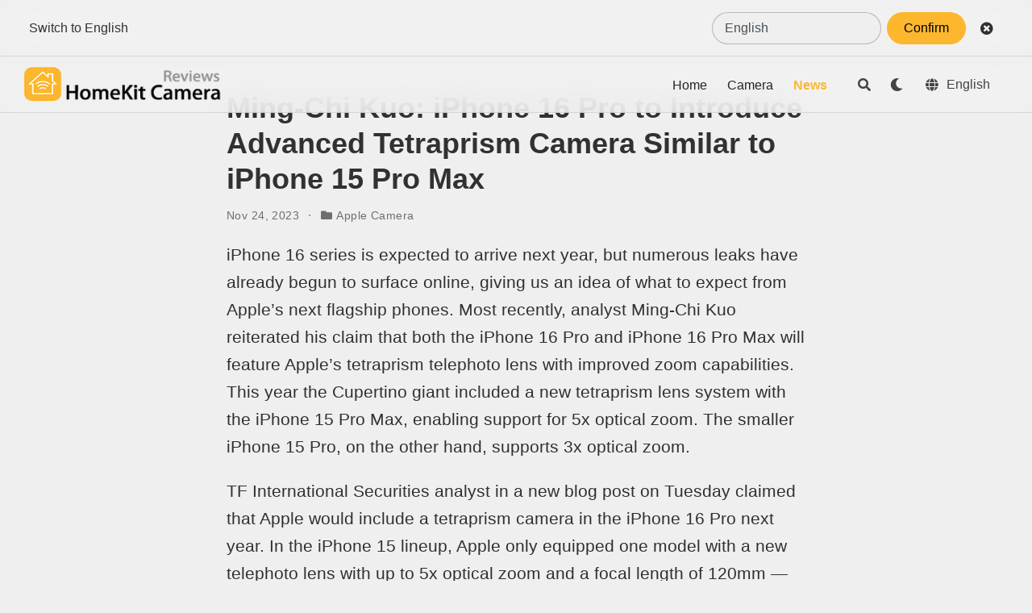

--- FILE ---
content_type: text/html; charset=UTF-8
request_url: https://homekit-camera.com/news/iphone-16-pro-to-feature-cutting-edge-tetraprism-camera-similar-to-iphone-15-pro-max/
body_size: 6833
content:
<!doctype html><html lang=en><head><meta charset=utf-8><meta name=viewport content="width=device-width,initial-scale=1"><meta http-equiv=x-ua-compatible content="IE=edge"><meta name=generator content="Wowchemy 5.4.0 for Hugo"><meta name=description content="iPhone 16 series is expected to arrive next year, but numerous leaks have already begun to surface online, giving us an idea of what to expect from Apple&rsquo;s next flagship phones."><link rel=alternate hreflang=ja href=https://homekit-camera.com/ja/news/iphone-16-pro-to-feature-cutting-edge-tetraprism-camera-similar-to-iphone-15-pro-max/><link rel=alternate hreflang=zh href=https://homekit-camera.com/zh/news/iphone-16-pro-to-feature-cutting-edge-tetraprism-camera-similar-to-iphone-15-pro-max/><link rel=alternate hreflang=zh-hant href=https://homekit-camera.com/zh-hant/news/iphone-16-pro-to-feature-cutting-edge-tetraprism-camera-similar-to-iphone-15-pro-max/><link rel=alternate hreflang=en href=https://homekit-camera.com/news/iphone-16-pro-to-feature-cutting-edge-tetraprism-camera-similar-to-iphone-15-pro-max/><meta name=theme-color content><link rel=stylesheet href=/css/vendor-bundle.min.f1ecf783c14edc00c9320c205831ad8e.css media=print onload='this.media="all"'><link rel=stylesheet href=https://cdn.jsdelivr.net/gh/highlightjs/cdn-release@10.2.1/build/styles/github.min.css crossorigin=anonymous title=hl-light media=print onload='this.media="all"' disabled><link rel=stylesheet href=https://cdn.jsdelivr.net/gh/highlightjs/cdn-release@10.2.1/build/styles/dracula.min.css crossorigin=anonymous title=hl-dark media=print onload='this.media="all"'><link rel=stylesheet href=/css/wowchemy.9833179bf0fef89daac4d71384470626.css><script>(function(e,t,n,s,o){e[s]=e[s]||[],e[s].push({"gtm.start":(new Date).getTime(),event:"gtm.js"});var a=t.getElementsByTagName(n)[0],i=t.createElement(n),r=s!="dataLayer"?"&l="+s:"";i.async=!0,i.src="https://www.googletagmanager.com/gtm.js?id="+o+r,a.parentNode.insertBefore(i,a)})(window,document,"script","dataLayer","GTM-PVSB3HFW")</script><link rel=manifest href=/manifest.webmanifest><link rel=icon type=image/png href=/media/icon_hu7a934e9d932616e589801f5c51b21a7a_7785_32x32_fill_lanczos_center_3.png><link rel=apple-touch-icon type=image/png href=/media/icon_hu7a934e9d932616e589801f5c51b21a7a_7785_32x32_fill_lanczos_center_3.png><link rel=canonical href=https://homekit-camera.com/news/iphone-16-pro-to-feature-cutting-edge-tetraprism-camera-similar-to-iphone-15-pro-max/><meta property="twitter:card" content="summary"><meta property="og:site_name" content="HomeKit Camera Reviews - iCloud Secure Video, Apple Security Cameras & Surveillance"><meta property="og:url" content="https://homekit-camera.com/news/iphone-16-pro-to-feature-cutting-edge-tetraprism-camera-similar-to-iphone-15-pro-max/"><meta property="og:title" content="Ming-Chi Kuo: iPhone 16 Pro to Introduce Advanced Tetraprism Camera Similar to iPhone 15 Pro Max - HomeKit Camera Reviews - iCloud Secure Video, Apple Security Cameras & Surveillance"><meta property="og:description" content="iPhone 16 series is expected to arrive next year, but numerous leaks have already begun to surface online, giving us an idea of what to expect from Apple&rsquo;s next flagship phones."><meta property="og:image" content="https://homekit-camera.com/media/logo_hu0e51329d1bef8e4b21cfdb00e600ffc3_12232_300x300_fit_lanczos_3.png"><meta property="twitter:image" content="https://homekit-camera.com/media/logo_hu0e51329d1bef8e4b21cfdb00e600ffc3_12232_300x300_fit_lanczos_3.png"><meta property="og:locale" content="en"><meta property="article:published_time" content="2023-11-24T06:09:04+00:00"><meta property="article:modified_time" content="2023-11-24T06:09:04+00:00"><script async src="https://pagead2.googlesyndication.com/pagead/js/adsbygoogle.js?client=ca-pub-9875219567425238" crossorigin=anonymous></script><title>Ming-Chi Kuo: iPhone 16 Pro to Introduce Advanced Tetraprism Camera Similar to iPhone 15 Pro Max - HomeKit Camera Reviews - iCloud Secure Video, Apple Security Cameras & Surveillance</title></head><body id=top data-spy=scroll data-offset=70 data-target=#TableOfContents class="page-wrapper dark" data-wc-page-id=d434658ecf4a8d7e30a53a4639ff6bda><script src=/js/wowchemy-init.min.8ff262d801980155da16649945e26d14.js></script>
<script src=/js/jump.js></script><aside class=search-modal id=search><div class=container><section class=search-header><div class="row no-gutters justify-content-between mb-3"><div class=col-6><h1>Search</h1></div><div class="col-6 col-search-close"><a class=js-search href=# aria-label=Close><i class="fas fa-times-circle text-muted" aria-hidden=true></i></a></div></div><div id=search-box><input name=q id=search-query placeholder=Search... autocapitalize=off autocomplete=off autocorrect=off spellcheck=false type=search class=form-control aria-label=Search...></div></section><section class=section-search-results><div id=search-hits></div></section></div></aside><div class=page-header><header class=header--fixed><nav class="navbar navbar-expand-lg navbar-light compensate-for-scrollbar" id=navbar-main><div class="container-xl h-100"><div class="d-none d-lg-flex h-100"><a class=navbar-brand href=/><img src=/media/logo_hu0e51329d1bef8e4b21cfdb00e600ffc3_12232_300x300_fit_lanczos_3.png alt="HomeKit Camera Reviews - iCloud Secure Video, Apple Security Cameras & Surveillance"></a></div><button type=button class=navbar-toggler data-toggle=collapse data-target=#navbar-content aria-controls=navbar-content aria-expanded=false aria-label="Toggle navigation">
<span><i class="fas fa-bars"></i></span></button><div class="navbar-brand-mobile-wrapper d-inline-flex d-lg-none"><a class=navbar-brand href=/><img src=/media/logo_hu0e51329d1bef8e4b21cfdb00e600ffc3_12232_300x300_fit_lanczos_3.png alt="HomeKit Camera Reviews - iCloud Secure Video, Apple Security Cameras & Surveillance"></a></div><div class="navbar-collapse main-menu-item collapse justify-content-end" id=navbar-content><ul class="navbar-nav d-md-inline-flex"><li class=nav-item><a class=nav-link href=/><span>Home</span></a></li><li class=nav-item><a class=nav-link href=/camera/><span>Camera</span></a></li><li class=nav-item><a class="nav-link active" href=/news/><span>News</span></a></li></ul></div><ul class="nav-icons navbar-nav flex-row ml-auto d-flex pl-md-2"><li class=nav-item><a class="nav-link js-search" href=# aria-label=Search><i class="fas fa-search" aria-hidden=true></i></a></li><li class="nav-item dropdown theme-dropdown"><a href=# class=nav-link data-toggle=dropdown aria-haspopup=true aria-label="Display preferences"><i class="fas fa-moon" aria-hidden=true></i></a><div class=dropdown-menu><a href=# class="dropdown-item js-set-theme-light"><span>Light</span></a>
<a href=# class="dropdown-item js-set-theme-dark"><span>Dark</span></a>
<a href=# class="dropdown-item js-set-theme-auto"><span>Automatic</span></a></div></li><li class="nav-item dropdown i18n-dropdown"><a href=# class="nav-link dropdown-toggle" data-toggle=dropdown aria-haspopup=true aria-label=Languages><i class="fas fa-globe" aria-hidden=true></i><span class="d-none d-lg-inline pl-2">English</span></a><div class=dropdown-menu><div class="dropdown-item dropdown-item-active"><span>English</span></div><a class=dropdown-item href=https://homekit-camera.com/ja/news/iphone-16-pro-to-feature-cutting-edge-tetraprism-camera-similar-to-iphone-15-pro-max/><span>日本語</span></a>
<a class=dropdown-item href=https://homekit-camera.com/zh/news/iphone-16-pro-to-feature-cutting-edge-tetraprism-camera-similar-to-iphone-15-pro-max/><span>简体中文</span></a>
<a class=dropdown-item href=https://homekit-camera.com/zh-hant/news/iphone-16-pro-to-feature-cutting-edge-tetraprism-camera-similar-to-iphone-15-pro-max/><span>繁體中文</span></a></div></li></ul></div></nav></header></div><div class=page-body><article class=article><div class="article-container pt-3"><h1>Ming-Chi Kuo: iPhone 16 Pro to Introduce Advanced Tetraprism Camera Similar to iPhone 15 Pro Max</h1><div class=article-metadata><span class=article-date>Nov 24, 2023</span>
<span class=middot-divider></span>
<span class=article-categories><i class="fas fa-folder mr-1"></i><a href=/category/apple-camera/>Apple Camera</a></span></div></div><div class=article-container><div class=article-style><p>iPhone 16 series is expected to arrive next year, but numerous leaks have already begun to surface online, giving us an idea of what to expect from Apple&rsquo;s next flagship phones. Most recently, analyst Ming-Chi Kuo reiterated his claim that both the iPhone 16 Pro and iPhone 16 Pro Max will feature Apple&rsquo;s tetraprism telephoto lens with improved zoom capabilities. This year the Cupertino giant included a new tetraprism lens system with the iPhone 15 Pro Max, enabling support for 5x optical zoom. The smaller iPhone 15 Pro, on the other hand, supports 3x optical zoom.</p><p>TF International Securities analyst in a new blog post on Tuesday claimed that Apple would include a tetraprism camera in the iPhone 16 Pro next year. In the iPhone 15 lineup, Apple only equipped one model with a new telephoto lens with up to 5x optical zoom and a focal length of 120mm — the iPhone 15 Pro Max. The iPhone 15 Pro features a 12-megapixel telephoto camera that offers 3x zoom. This is in line with Kuo&rsquo;s previous claims.</p><p>The addition of a tetraprism camera in the iPhone 16 Pro would lead to a 160 percent year-on-year growth for Apple&rsquo;s smartphones, with the inclusion of the camera on both models in 2024, according to Kuo, who adds that lens manufacturer Largan is the exclusive supplier of quadruple reflex periscope camera lenses for the iPhone 15 Pro Max and the production yield was at only 40 percent. Kuo says that Largan has now significantly improved its yield rate to 70 percent or above.</p><p>Further, he states that Apple and Huawei are the two fastest-growing brands in global periscope camera smartphone shipments in 2024. Largan will be the primary supplier of periscope lenses for Apple and Huawei in 2024. Huawei&rsquo;s P70, P70 Pro, and P70 Art, which are expected to go into production in the first half of next year, will also feature periscope cameras.</p><p>Besides cameras, the iPhone 16 Pro models might bring display upgrades as well. As per a recent report, Apple could pack a 6.27-inch display on the iPhone 16 Pro and a 6.86-inch display on the iPhone 16 Pro Max. The Pro models could use 120Hz displays based on the low-temperature polycrystalline oxide (LTPO) technology. The iPhone 16 and iPhone 16 Plus models are said to maintain 6.12-inch and 6.69-inch displays with 60Hz refresh rate, respectively.</p><p>Apple unveiled its first mixed reality headset, the Apple Vision Pro, at its annual developer conference, along with new Mac models and upcoming software updates. We discuss all the most important announcements made by the company at WWDC 2023 on Orbital, the Gadgets 360 podcast. Orbital is available on Spotify, Gaana, JioSaavn, Google Podcasts, Apple Podcasts, Amazon Music and wherever you get your podcasts.</p></div><div class=article-tags><a class="badge badge-light" href=/tag/apple-camera/>Apple Camera</a></div><div class=article-widget><div class=post-nav><div class=post-nav-item><div class=meta-nav>Next</div><a href=/news/homekit-insider-matter-thread-and-more-for-smart-home/ rel=next>Exploring HomeKit Insider: Matter Vacuums, Thread Locks, and Beyond</a></div><div class=post-nav-item><div class=meta-nav>Previous</div><a href=/news/iphones-triple-camera-in-depth-understanding-and-analysis/ rel=prev>Understanding the Three Cameras on the iPhone: A Comprehensive Analysis</a></div></div></div></div></article></div><div class=page-footer><div class=container><footer class=site-footer><div class="powered-by d-flex justify-content-center">Links<div class=d-flex><a href=https://kb.biz title="Knowledge Base" class=mx-1>Knowledge Base</a> &#183;
<a href=https://chat.gpt.biz title="Midjoruney, GPT-4, ChatGPT, GPT for Business" class=mx-1>GPTBiz</a> &#183;
<a href=https://homekit-camera.com title="HomeKit Camera, iCloud Secure Video" class=mx-1>HomeKit Camera</a></div></div><div class="powered-by d-flex justify-content-center"><div class=px-1 style=font-size:.8em><a href="/cdn-cgi/l/email-protection#84f3e1e6c4ecebe9e1efedf0a9e7e5e9e1f6e5aae7ebe9" target=_blank><i class="fas fa-envelope fa-2x" aria-hidden=true></i></a></div></div><p class=powered-by><a href=/privacy/>Privacy Policy</a>
&#183;
<a href=/terms/>Terms of Service</a></p><p class="powered-by copyright-license-text">Copyright © 2020 by <a href=/>HomeKit Camera</a></p><p class=powered-by></p></footer></div></div><div id=modal class="modal fade" role=dialog><div class=modal-dialog><div class=modal-content><div class=modal-header><h5 class=modal-title>Cite</h5><button type=button class=close data-dismiss=modal aria-label=Close>
<span aria-hidden=true>&#215;</span></button></div><div class=modal-body><pre><code class="tex hljs"></code></pre></div><div class=modal-footer><a class="btn btn-outline-primary my-1 js-copy-cite" href=# target=_blank><i class="fas fa-copy"></i> Copy</a>
<a class="btn btn-outline-primary my-1 js-download-cite" href=# target=_blank><i class="fas fa-download"></i> Download</a><div id=modal-error></div></div></div></div></div><script data-cfasync="false" src="/cdn-cgi/scripts/5c5dd728/cloudflare-static/email-decode.min.js"></script><script src=/js/vendor-bundle.min.5a3a4e7cbc7b4e121b2d29312cf8ad59.js></script>
<script src=https://cdn.jsdelivr.net/gh/highlightjs/cdn-release@10.2.1/build/highlight.min.js integrity="sha512-Ypjm0o7jOxAd4hpdoppSEN0TQOC19UtPAqD+4s5AlXmUvbmmS/YMxYqAqarQYyxTnB6/rqip9qcxlNB/3U9Wdg==" crossorigin=anonymous></script>
<script src=https://cdn.jsdelivr.net/gh/highlightjs/cdn-release@10.2.1/build/languages/r.min.js crossorigin=anonymous></script>
<script id=search-hit-fuse-template type=text/x-template>
        <div class="search-hit" id="summary-{{key}}">
          <div class="search-hit-content">
            <div class="search-hit-name">
              <a href="{{relpermalink}}">{{title}}</a>
              <div class="article-metadata search-hit-type">{{type}}</div>
              <p class="search-hit-description">{{snippet}}</p>
            </div>
          </div>
        </div>
      </script><script src=https://cdn.jsdelivr.net/gh/krisk/Fuse@v3.2.1/dist/fuse.min.js integrity="sha512-o38bmzBGX+hD3JHWUFCDA09btWaqrNmoJ3RXLlrysA7PP01Kgs4UlE4MhelE1v5dJR3+cxlR4qQlotsW7jKsnw==" crossorigin=anonymous></script>
<script src=https://cdn.jsdelivr.net/gh/julmot/mark.js@8.11.1/dist/jquery.mark.min.js integrity="sha512-mhbv5DqBMgrWL+32MmsDOt/OAvqr/cHimk6B8y/bx/xS88MVkYGPiVv2ixKVrkywF2qHplNRUvFsAHUdxZ3Krg==" crossorigin=anonymous></script>
<script id=page-data type=application/json>{"use_headroom":false}</script><script src=/en/js/wowchemy.min.f4140b8ec5a725451afc89ff5f0c8764.js></script>
<script src=/js/particles.3a696fcc171b88efac4f1ccf3fa27761.js type=module></script>
<script src=/js/portfolio.893da3a1b7b3bd18ad69326cea95e379.js type=module></script>
<script src=/js/homekit-camera.main.9df8573e6ce6a2535429f3c9020729cc.js type=module></script>
<script>const defaultContentLanguage="en"||"en",languages="[en ja zh zh-hant]",config={en:{tip:"Switch to English",option:{value:"en",label:"English"},submit:"Confirm",type:"en"},zh:{tip:"切换到简体中文",option:{value:"zh",label:"简体中文"},submit:"确定",type:"zh-CN"},"zh-hant":{tip:"切換到繁體中文",option:{value:"zh-hant",label:"繁體中文"},submit:"確定",type:"zh-TW"},ja:{tip:"日本語に切り替える",option:{value:"ja",label:"日本語"},submit:"決定する",type:"ja-JP"}};langList=languages.replace("[","").replace("]","").split(" ");const i18nData=Array.from(langList,e=>config[e]),storage={key:"i18n_show_tip",getShowTip(){const e=localStorage.getItem(this.key)||"true";return e},setShowTip(e){return localStorage.setItem(this.key,e)}};document.addEventListener("DOMContentLoaded",()=>{const n=r("lang");if(n&&window.location.pathname==="/"&&n!==defaultContentLanguage&&(window.location.pathname=`/${n}/`),storage.getShowTip()!=="true")return;const c=navigator.language,s=i18nData.filter(e=>e.type===c)[0]||i18nData.filter(e=>e.type==="en")[0],v=new URL(location.href),{wrapper:o,show:u,hide:a}=l(),t=f();t.append(d(s.tip));const e=i(s.option.value,i18nData.map(e=>e.option));t.append(e),t.append(h(s.submit,()=>{storage.setShowTip(!1);const n=new URL(location.href),o=["en","zh","zh-hant"],i=o.filter(e=>e!==defaultContentLanguage);let t=n.pathname,s=i.find(e=>t.includes("/"+e+"/"));s?t=t.replace(`/${s}/`,`${e.val()==defaultContentLanguage?"/":"/"+e.val()+"/"}`):t=`${e.val()==defaultContentLanguage?"":"/"+e.val()}`+t,g("lang",e.val(),30),n.pathname=t,location.replace(n.toString())})),t.append(m(()=>{storage.setShowTip(!1),a()})),p(o,t),setTimeout(u,2e3);function l(){const t=200,e=$("<div></div>");return e.css({overflow:"hidden",display:"none",height:"0",transition:`height ${t}ms ease-in-out`}),{wrapper:e,hide:()=>{e.css({height:e.css("height")}),setTimeout(()=>e.css({height:"0"})),setTimeout(()=>e.css({display:"none"}),t+4)},show:()=>{e.css({height:"fit-content"});const n=e.css("height");setTimeout(()=>e.css({height:"0",display:"block"})),setTimeout(()=>e.css({height:n}),50),setTimeout(()=>e.css({height:"fit-content"}),50+t)}}}function d(e){const t=$("<div></div>");return t.css({flexGrow:"1",flexShrink:"1",overflow:"hidden",whiteSpace:"nowrap",textOverflow:"ellipsis"}),t.text(e),t}function i(e,t){const s="website-i18n-selector",n=$("<select></select>");return n.addClass("form-control"),n.append($(`
    <style>
      #${s} {
        ;
      }
    </style>
    `)),n.attr({id:s,placeholder:"lan.."}),n.css({appearance:"none",mozAppearance:"none",webkitAppearance:"none",backgroundColor:"var(--menu-primary-color)",cursor:"pointer",padding:"0 0.7rem",width:"10rem",height:"40px",borderRadius:"20px",fontSize:"16px"}),n.append(...t.map(e=>o(e))),n;function o(t){const n=$("<option></option>");return n.attr({selected:""+e===t.value,value:t.value}),n.text(t.label),n}}function h(e,t){const n=$("<li></li>");return n.addClass("nav-item"),n.css({background:"var(--primary-color)",color:"black",cursor:"pointer",width:"fit-content",padding:"0 1rem",lineHeight:"1.5",margin:"0 0.3rem",fontSize:"16px",alignItems:"center",whiteSpace:"nowrap"}),n.text(e),n.click(t),n}function m(e){const t=$("<li></li>");return t.addClass("nav-item"),t.css({cursor:"pointer",justifyContent:"center",alignItems:"center"}),t.addClass("fa fa-times-circle"),t.click(e),t}function f(){const e=$(`<ul class="nav-icons"></ul>`);return e.css({width:"100%",height:"100%",display:"flex",justifyContent:"flex-start",overflow:"hidden"}),e}function p(e,t){const n=$('<div class="navbar navbar-expand-lg"></div>');$('<div class="container-xl h-100"></div>').append(t).appendTo(n);const s=$("header.header--fixed");n.prependTo(e),e.prependTo(s)}function g(e,t,n){var s,o="";n&&(s=new Date,s.setTime(s.getTime()+n*24*60*60*1e3),o="; expires="+s.toUTCString()),document.cookie=e+"="+(t||"")+o+"; path=/"}function r(e){for(var t,s=e+"=",i=decodeURIComponent(document.cookie),o=i.split(";"),n=0;n<o.length;n++){for(t=o[n];t.charAt(0)==" ";)t=t.substring(1);if(t.indexOf(s)==0)return t.substring(s.length,t.length)}return null}})</script><script defer src="https://static.cloudflareinsights.com/beacon.min.js/vcd15cbe7772f49c399c6a5babf22c1241717689176015" integrity="sha512-ZpsOmlRQV6y907TI0dKBHq9Md29nnaEIPlkf84rnaERnq6zvWvPUqr2ft8M1aS28oN72PdrCzSjY4U6VaAw1EQ==" data-cf-beacon='{"version":"2024.11.0","token":"c7349526620a40d39af60eaea8788c67","r":1,"server_timing":{"name":{"cfCacheStatus":true,"cfEdge":true,"cfExtPri":true,"cfL4":true,"cfOrigin":true,"cfSpeedBrain":true},"location_startswith":null}}' crossorigin="anonymous"></script>
</body></html>

--- FILE ---
content_type: text/html; charset=utf-8
request_url: https://www.google.com/recaptcha/api2/aframe
body_size: 269
content:
<!DOCTYPE HTML><html><head><meta http-equiv="content-type" content="text/html; charset=UTF-8"></head><body><script nonce="61VPLArxFPoWQB8GiH9xuw">/** Anti-fraud and anti-abuse applications only. See google.com/recaptcha */ try{var clients={'sodar':'https://pagead2.googlesyndication.com/pagead/sodar?'};window.addEventListener("message",function(a){try{if(a.source===window.parent){var b=JSON.parse(a.data);var c=clients[b['id']];if(c){var d=document.createElement('img');d.src=c+b['params']+'&rc='+(localStorage.getItem("rc::a")?sessionStorage.getItem("rc::b"):"");window.document.body.appendChild(d);sessionStorage.setItem("rc::e",parseInt(sessionStorage.getItem("rc::e")||0)+1);localStorage.setItem("rc::h",'1768394776048');}}}catch(b){}});window.parent.postMessage("_grecaptcha_ready", "*");}catch(b){}</script></body></html>

--- FILE ---
content_type: application/javascript; charset=UTF-8
request_url: https://homekit-camera.com/en/js/wowchemy.min.f4140b8ec5a725451afc89ff5f0c8764.js
body_size: 7490
content:
/*! Wowchemy v5.4.0 | https://wowchemy.com/ */
/*! Copyright 2016-present George Cushen (https://georgecushen.com/) */
/*! License: https://github.com/wowchemy/wowchemy-hugo-themes/blob/main/LICENSE.md */

;
(()=>{(()=>{var e,t,o,r,c,h,m,f,p,j,x,E,F,T,z,n=Object.assign||function(e){for(var t,s,n=1;n<arguments.length;n++){t=arguments[n];for(s in t)Object.prototype.hasOwnProperty.call(t,s)&&(e[s]=t[s])}return e},i=function(t){return t.tagName==="IMG"},Y=function(t){return NodeList.prototype.isPrototypeOf(t)},a=function(t){return t&&t.nodeType===1},M=function(t){var n=t.currentSrc||t.src;return n.substr(-4).toLowerCase()===".svg"},D=function(t){try{return Array.isArray(t)?t.filter(i):Y(t)?[].slice.call(t).filter(i):a(t)?[t].filter(i):typeof t=="string"?[].slice.call(document.querySelectorAll(t)).filter(i):[]}catch{throw new TypeError(`The provided selector is invalid.
Expects a CSS selector, a Node element, a NodeList or an array.
See: https://github.com/francoischalifour/medium-zoom`)}},V=function(t){var n=document.createElement("div");return n.classList.add("medium-zoom-overlay"),n.style.background=t,n},B=function(t){var s=t.getBoundingClientRect(),o=s.top,i=s.left,a=s.width,r=s.height,n=t.cloneNode(),c=window.pageYOffset||document.documentElement.scrollTop||document.body.scrollTop||0,l=window.pageXOffset||document.documentElement.scrollLeft||document.body.scrollLeft||0;return n.removeAttribute("id"),n.style.position="absolute",n.style.top=o+c+"px",n.style.left=i+l+"px",n.style.width=a+"px",n.style.height=r+"px",n.style.transform="",n},s=function(t,s){var i,o=n({bubbles:!1,cancelable:!1,detail:void 0},s);return typeof window.CustomEvent=="function"?new CustomEvent(t,o):(i=document.createEvent("CustomEvent"),i.initCustomEvent(t,o.bubbles,o.cancelable,o.detail),i)},w=function(t){var r,u,y=arguments.length>1&&arguments[1]!==void 0?arguments[1]:{},p=window.Promise||function(t){function n(){}t(n,n)},S=function(t){var n=t.target;if(n===u){l();return}if(c.indexOf(n)===-1)return;v({target:n})},A=function(){if(d||!o.original)return;var t=window.pageYOffset||document.documentElement.scrollTop||document.body.scrollTop||0;Math.abs(m-t)>i.scrollOffset&&setTimeout(l,150)},k=function(t){var n=t.key||t.keyCode;(n==="Escape"||n==="Esc"||n===27)&&l()},C=function(){var l,t=arguments.length>0&&arguments[0]!==void 0?arguments[0]:{},o=t;return t.background&&(u.style.background=t.background),t.container&&t.container instanceof Object&&(o.container=n({},i.container,t.container)),t.template&&(l=a(t.template)?t.template:document.querySelector(t.template),o.template=l),i=n({},i,o),c.forEach(function(e){e.dispatchEvent(s("medium-zoom:update",{detail:{zoom:r}}))}),r},b=function(){var t=arguments.length>0&&arguments[0]!==void 0?arguments[0]:{};return w(n({},i,t))},f=function(){for(var n,s=arguments.length,o=Array(s),t=0;t<s;t++)o[t]=arguments[t];return n=o.reduce(function(e,t){return[].concat(e,D(t))},[]),n.filter(function(e){return c.indexOf(e)===-1}).forEach(function(e){c.push(e),e.classList.add("medium-zoom-image")}),h.forEach(function(e){var t=e.type,s=e.listener,o=e.options;n.forEach(function(e){e.addEventListener(t,s,o)})}),r},E=function(){for(var i,a=arguments.length,n=Array(a),t=0;t<a;t++)n[t]=arguments[t];return o.zoomed&&l(),i=n.length>0?n.reduce(function(e,t){return[].concat(e,D(t))},[]):c,i.forEach(function(e){e.classList.remove("medium-zoom-image"),e.dispatchEvent(s("medium-zoom:detach",{detail:{zoom:r}}))}),c=c.filter(function(e){return i.indexOf(e)===-1}),r},O=function(t,n){var s=arguments.length>2&&arguments[2]!==void 0?arguments[2]:{};return c.forEach(function(e){e.addEventListener("medium-zoom:"+t,n,s)}),h.push({type:"medium-zoom:"+t,listener:n,options:s}),r},_=function(t,n){var s=arguments.length>2&&arguments[2]!==void 0?arguments[2]:{};return c.forEach(function(e){e.removeEventListener("medium-zoom:"+t,n,s)}),h=h.filter(function(e){return e.type!=="medium-zoom:"+t||e.listener.toString()!==n.toString()}),r},g=function(){var f=arguments.length>0&&arguments[0]!==void 0?arguments[0]:{},t=f.target,h=function(){if(t={width:document.documentElement.clientWidth,height:document.documentElement.clientHeight,left:0,top:0,right:0,bottom:0},s=void 0,r=void 0,i.container)if(i.container instanceof Object)t=n({},t,i.container),s=t.width-t.left-t.right-i.margin*2,r=t.height-t.top-t.bottom-i.margin*2;else{var t,k=a(i.container)?i.container:document.querySelector(i.container),d=k.getBoundingClientRect(),p=d.width,x=d.height,_=d.left,y=d.top;t=n({},t,{width:p,height:x,left:_,top:y})}var s=s||t.width-i.margin*2,r=r||t.height-i.margin*2,c=o.zoomedHd||o.original,v=M(c)?s:c.naturalWidth||s,g=M(c)?r:c.naturalHeight||r,l=c.getBoundingClientRect(),b=l.top,j=l.left,f=l.width,m=l.height,w=Math.min(v,s)/f,O=Math.min(g,r)/m,u=Math.min(w,O),C=(-j+(s-f)/2+i.margin+t.left)/u,E=(-b+(r-m)/2+i.margin+t.top)/u,h="scale("+u+") translate3d("+C+"px, "+E+"px, 0)";o.zoomed.style.transform=h,o.zoomedHd&&(o.zoomedHd.style.transform=h)};return new p(function(e){if(t&&c.indexOf(t)===-1){e(r);return}var n,f,p,g,v=function t(){d=!1,o.zoomed.removeEventListener("transitionend",t),o.original.dispatchEvent(s("medium-zoom:opened",{detail:{zoom:r}})),e(r)};if(o.zoomed){e(r);return}if(t)o.original=t;else if(c.length>0)f=c,o.original=f[0];else{e(r);return}o.original.dispatchEvent(s("medium-zoom:open",{detail:{zoom:r}})),m=window.pageYOffset||document.documentElement.scrollTop||document.body.scrollTop||0,d=!0,o.zoomed=B(o.original),document.body.appendChild(u),i.template&&(p=a(i.template)?i.template:document.querySelector(i.template),o.template=document.createElement("div"),o.template.appendChild(p.content.cloneNode(!0)),document.body.appendChild(o.template)),document.body.appendChild(o.zoomed),window.requestAnimationFrame(function(){document.body.classList.add("medium-zoom--opened")}),o.original.classList.add("medium-zoom-image--hidden"),o.zoomed.classList.add("medium-zoom-image--opened"),o.zoomed.addEventListener("click",l),o.zoomed.addEventListener("transitionend",v),o.original.getAttribute("data-zoom-src")?(o.zoomedHd=o.zoomed.cloneNode(),o.zoomedHd.removeAttribute("srcset"),o.zoomedHd.removeAttribute("sizes"),o.zoomedHd.src=o.zoomed.getAttribute("data-zoom-src"),o.zoomedHd.onerror=function(){clearInterval(n),console.warn("Unable to reach the zoom image target "+o.zoomedHd.src),o.zoomedHd=null,h()},n=setInterval(function(){o.zoomedHd.complete&&(clearInterval(n),o.zoomedHd.classList.add("medium-zoom-image--opened"),o.zoomedHd.addEventListener("click",l),document.body.appendChild(o.zoomedHd),h())},10)):o.original.hasAttribute("srcset")?(o.zoomedHd=o.zoomed.cloneNode(),o.zoomedHd.removeAttribute("sizes"),o.zoomedHd.removeAttribute("loading"),g=o.zoomedHd.addEventListener("load",function(){o.zoomedHd.removeEventListener("load",g),o.zoomedHd.classList.add("medium-zoom-image--opened"),o.zoomedHd.addEventListener("click",l),document.body.appendChild(o.zoomedHd),h()})):h()})},l=function(){return new p(function(e){if(d||!o.original){e(r);return}var t=function t(){o.original.classList.remove("medium-zoom-image--hidden"),document.body.removeChild(o.zoomed),o.zoomedHd&&document.body.removeChild(o.zoomedHd),document.body.removeChild(u),o.zoomed.classList.remove("medium-zoom-image--opened"),o.template&&document.body.removeChild(o.template),d=!1,o.zoomed.removeEventListener("transitionend",t),o.original.dispatchEvent(s("medium-zoom:closed",{detail:{zoom:r}})),o.original=null,o.zoomed=null,o.zoomedHd=null,o.template=null,e(r)};d=!0,document.body.classList.remove("medium-zoom--opened"),o.zoomed.style.transform="",o.zoomedHd&&(o.zoomedHd.style.transform=""),o.template&&(o.template.style.transition="opacity 150ms",o.template.style.opacity=0),o.original.dispatchEvent(s("medium-zoom:close",{detail:{zoom:r}})),o.zoomed.addEventListener("transitionend",t)})},v=function(){var t=arguments.length>0&&arguments[0]!==void 0?arguments[0]:{},n=t.target;return o.original?l():g({target:n})},j=function(){return i},x=function(){return c},F=function(){return o.original},c=[],h=[],d=!1,m=0,i=y,o={original:null,zoomed:null,zoomedHd:null,template:null};return Object.prototype.toString.call(t)==="[object Object]"?i=t:(t||typeof t=="string")&&f(t),i=n({margin:0,background:"#fff",scrollOffset:40,container:null,template:null},i),u=V(i.background),document.addEventListener("click",S),document.addEventListener("keyup",k),document.addEventListener("scroll",A),window.addEventListener("resize",l),r={open:g,close:l,toggle:v,update:C,clone:b,attach:f,detach:E,on:O,off:_,getOptions:j,getImages:x,getZoomedImage:F},r};function N(e,t){t===void 0&&(t={});var n,s,o=t.insertAt;if(!e||typeof document=="undefined")return;s=document.head||document.getElementsByTagName("head")[0],n=document.createElement("style"),n.type="text/css",o==="top"?s.firstChild?s.insertBefore(n,s.firstChild):s.appendChild(n):s.appendChild(n),n.styleSheet?n.styleSheet.cssText=e:n.appendChild(document.createTextNode(e))}z=".medium-zoom-overlay{position:fixed;top:0;right:0;bottom:0;left:0;opacity:0;transition:opacity .3s;will-change:opacity}.medium-zoom--opened .medium-zoom-overlay{cursor:pointer;cursor:zoom-out;opacity:1}.medium-zoom-image{cursor:pointer;cursor:zoom-in;transition:transform .3s cubic-bezier(.2,0,.2,1)!important}.medium-zoom-image--hidden{visibility:hidden}.medium-zoom-image--opened{position:relative;cursor:pointer;cursor:zoom-out;will-change:transform}",N(z),T=w,F=!0,f="production",p=!0;function A(e=!1){let t=[];[].push.apply(t,document.getElementsByClassName("language-mermaid"));for(let s=0;s<t.length;s++){let o=t[s],n=document.createElement("div");n.innerHTML=o.innerHTML,n.classList.add("mermaid"),e&&window.mermaid.mermaidAPI.render(`mermaid-${s}`,n.textContent,function(e){n.innerHTML=e}),o.parentNode.replaceWith(n)}console.debug(`Processed ${t.length} Mermaid code blocks`)}function k(e,t){const n=e.getBoundingClientRect(),o={height:e.clientHeight,width:e.clientWidth},s=t.getBoundingClientRect(),i=s.top>=n.top&&s.bottom<=n.top+o.height;i||(e.scrollTop=s.top+e.scrollTop-n.top)}function C(e,t=600){e.style.display="",e.style.opacity="0";let s=+new Date,n=function(){e.style.opacity=(+e.style.opacity+(new Date-s)/t).toString(),s=+new Date,+e.style.opacity<1&&(window.requestAnimationFrame&&requestAnimationFrame(n)||setTimeout(n,16))};n()}e=document.body;function O(){return parseInt(localStorage.getItem("wcTheme")||2)}function u(){return Boolean(window.wc.darkLightEnabled)}function K(){if(!u())return console.debug("User theming disabled."),{isDarkTheme:window.wc.isSiteThemeDark,themeMode:window.wc.isSiteThemeDark?1:0};console.debug("User theming enabled.");let t,n=O();switch(console.debug(`User's theme variation: ${n}`),n){case 0:t=!1;break;case 1:t=!0;break;default:window.matchMedia("(prefers-color-scheme: dark)").matches?t=!0:window.matchMedia("(prefers-color-scheme: light)").matches?t=!1:t=window.wc.isSiteThemeDark;break}return t&&!e.classList.contains("dark")?(console.debug("Applying Wowchemy dark theme"),document.body.classList.add("dark")):!t&&e.classList.contains("dark")&&(console.debug("Applying Wowchemy light theme"),document.body.classList.remove("dark")),{isDarkTheme:t,themeMode:n}}function y(e){if(!u()){console.debug("Cannot change theme - user theming disabled.");return}let t;switch(e){case 0:localStorage.setItem("wcTheme","0"),t=!1,console.debug("User changed theme variation to Light.");break;case 1:localStorage.setItem("wcTheme","1"),t=!0,console.debug("User changed theme variation to Dark.");break;default:localStorage.setItem("wcTheme","2"),window.matchMedia("(prefers-color-scheme: dark)").matches?t=!0:window.matchMedia("(prefers-color-scheme: light)").matches?t=!1:t=window.wc.isSiteThemeDark,console.debug("User changed theme variation to Auto.");break}b(t,e)}function X(e){let t=document.querySelector(".js-set-theme-light"),n=document.querySelector(".js-set-theme-dark"),s=document.querySelector(".js-set-theme-auto");if(t===null)return;switch(e){case 0:t.classList.add("dropdown-item-active"),n.classList.remove("dropdown-item-active"),s.classList.remove("dropdown-item-active");break;case 1:t.classList.remove("dropdown-item-active"),n.classList.add("dropdown-item-active"),s.classList.remove("dropdown-item-active");break;default:t.classList.remove("dropdown-item-active"),n.classList.remove("dropdown-item-active"),s.classList.add("dropdown-item-active");break}}function b(t,n=2,s=!1){const o=document.querySelector("link[title=hl-light]"),i=document.querySelector("link[title=hl-dark]"),a=o!==null||i!==null,r=document.querySelector("script[title=mermaid]")!==null;X(n);const c=new CustomEvent("wcThemeChange",{detail:{isDarkTheme:()=>t}});if(document.dispatchEvent(c),!s&&(t===!1&&!e.classList.contains("dark")||t===!0&&e.classList.contains("dark")))return;t===!1?(s||(Object.assign(document.body.style,{opacity:0,visibility:"visible"}),C(document.body,600)),e.classList.remove("dark"),a&&(console.debug("Setting HLJS theme to light"),o&&(o.disabled=!1),i&&(i.disabled=!0)),r&&(console.debug("Initializing Mermaid with light theme"),s?(window.mermaid.initialize({startOnLoad:!1,theme:"default",securityLevel:"loose"}),A(!0)):location.reload())):t===!0&&(s||(Object.assign(document.body.style,{opacity:0,visibility:"visible"}),C(document.body,600)),e.classList.add("dark"),a&&(console.debug("Setting HLJS theme to dark"),o&&(o.disabled=!0),i&&(i.disabled=!1)),r&&(console.debug("Initializing Mermaid with dark theme"),s?(window.mermaid.initialize({startOnLoad:!1,theme:"dark",securityLevel:"loose"}),A(!0)):location.reload()))}function G(e){if(!u())return;const s=e.matches;console.debug(`OS dark mode preference changed to ${s?"🌒 on":"☀️ off"}.`);let n=O(),t;n===2&&(window.matchMedia("(prefers-color-scheme: dark)").matches?t=!0:window.matchMedia("(prefers-color-scheme: light)").matches?t=!1:t=window.wc.isSiteThemeDark,b(t,n))}console.debug(`Environment: ${f}`);function v(){let e=document.getElementById("navbar-main"),t=e?e.getBoundingClientRect().height:0;return console.debug("Navbar height: "+t),t}function g(e,t=0){if(e=typeof e=="undefined"||typeof e=="object"?decodeURIComponent(window.location.hash):e,$(e).length){e="#"+$.escapeSelector(e.substring(1));let n=Math.ceil($(e).offset().top-v());$("body").addClass("scrolling"),$("html, body").animate({scrollTop:n},t,function(){$("body").removeClass("scrolling")})}else console.debug("Cannot scroll to target `#"+e+"`. ID not found!")}function S(){let e=$("body"),t=e.data("bs.scrollspy");t&&(t._config.offset=v(),e.data("bs.scrollspy",t),e.scrollspy("refresh"))}function q(){if(window.history.replaceState){let e=window.location.protocol+"//"+window.location.host+window.location.pathname+window.location.hash;window.history.replaceState({path:e},"",e)}}if(window.addEventListener("hashchange",g),$("#navbar-main li.nav-item a.nav-link, .js-scroll").on("click",function(e){let t=this.hash;if(this.pathname===window.location.pathname&&t&&$(t).length&&$(".js-widget-page").length>0){e.preventDefault();let n=Math.ceil($(t).offset().top-v());$("html, body").animate({scrollTop:n},800)}}),$(document).on("click",".navbar-collapse.show",function(e){let t=$(e.target).is("a")?$(e.target):$(e.target).parent();t.is("a")&&t.attr("class")!="dropdown-toggle"&&$(this).collapse("hide")}),o={},t=$("#container-publications"),t.length){t.isotope({itemSelector:".isotope-item",percentPosition:!0,masonry:{columnWidth:".grid-sizer"},filter:function(){let e=$(this),t=!h||e.text().match(h),n=!r||e.is(r);return t&&n}});let e=$(".filter-search").keyup(W(function(){h=new RegExp(e.val(),"gi"),t.isotope()}));$(".pub-filters").on("change",function(){let n=$(this),e=n[0].getAttribute("data-filter-group");if(o[e]=this.value,r=_(o),t.isotope(),e==="pubtype"){let e=$(this).val();e.substr(0,9)===".pubtype-"?window.location.hash=e.substr(9):window.location.hash=""}})}function W(e,t){let n;return t=t||100,function(){clearTimeout(n);let o=arguments,i=this;function a(){e.apply(i,o)}n=setTimeout(a,t)}}function _(e){let t="";for(let n in e)t+=e[n];return t}function P(){if(!t.length)return;let e=window.location.hash.replace("#",""),n="*";e!=""&&!isNaN(e)&&(n=".pubtype-"+e);let s="pubtype";o[s]=n,r=_(o),t.isotope(),$(".pubtype-select").val(n)}function H(){if($("#map").length){let o=$("#map-provider").val(),e=$("#map-lat").val(),t=$("#map-lng").val(),n=parseInt($("#map-zoom").val()),s=$("#map-dir").val(),i=$("#map-api-key").val();if(o==="google"){let o=new GMaps({div:"#map",lat:e,lng:t,zoom:n,zoomControl:!0,zoomControlOpt:{style:"SMALL",position:"TOP_LEFT"},streetViewControl:!1,mapTypeControl:!1,gestureHandling:"cooperative"});o.addMarker({lat:e,lng:t,click:function(){let n="https://www.google.com/maps/place/"+encodeURIComponent(s)+"/@"+e+","+t+"/";window.open(n,"_blank")},title:s})}else{let a=new L.map("map").setView([e,t],n);o==="mapbox"&&i.length?L.tileLayer("https://api.mapbox.com/styles/v1/{id}/tiles/{z}/{x}/{y}?access_token={accessToken}",{attribution:'Map data &copy; <a href="http://openstreetmap.org">OpenStreetMap</a> contributors, <a href="http://creativecommons.org/licenses/by-sa/2.0/">CC-BY-SA</a>, Imagery \xA9 <a href="http://mapbox.com">Mapbox</a>',tileSize:512,maxZoom:18,zoomOffset:-1,id:"mapbox/streets-v11",accessToken:i}).addTo(a):L.tileLayer("https://{s}.tile.openstreetmap.org/{z}/{x}/{y}.png",{maxZoom:19,attribution:'&copy; <a href="http://www.openstreetmap.org/copyright">OpenStreetMap</a>'}).addTo(a);let r=L.marker([e,t]).addTo(a),c=e+","+t+"#map="+n+"/"+e+"/"+t+"&layers=N";r.bindPopup(s+'<p><a href="https://www.openstreetmap.org/directions?engine=osrm_car&route='+c+'">Routing via OpenStreetMap</a></p>')}}}function I(e,t){f==="production"&&$.getJSON("https://api.github.com/repos/"+t+"/tags").done(function(t){let n=t[0];$(e).append(" "+n.name)}).fail(function(e,t,n){let s=t+", "+n;console.log("Request Failed: "+s)})}function l(){if($("body").hasClass("searching"))$("[id=search-query]").blur(),$("body").removeClass("searching compensate-for-scrollbar"),q(),$("#fancybox-style-noscroll").remove();else{!$("#fancybox-style-noscroll").length&&document.body.scrollHeight>window.innerHeight&&($("head").append('<style id="fancybox-style-noscroll">.compensate-for-scrollbar{margin-right:'+(window.innerWidth-document.documentElement.clientWidth)+"px;}</style>"),$("body").addClass("compensate-for-scrollbar")),$("body").addClass("searching"),$(".search-results").css({opacity:0,visibility:"visible"}).animate({opacity:1},200);let e=document.querySelector(".ais-SearchBox-input");e?e.focus():$("#search-query").focus()}}function d(){$(".carousel").each(function(){let e=$(".carousel-item",this);e.css("min-height",0);let t=Math.max.apply(null,e.map(function(){return $(this).outerHeight()}).get());e.css("min-height",t+"px")})}function R(){$("#TableOfContents").addClass("nav flex-column"),$("#TableOfContents li").addClass("nav-item"),$("#TableOfContents li a").addClass("nav-link"),$("input[type='checkbox'][disabled]").parents("ul").addClass("task-list")}function U(e){return Array.prototype.filter.call(e.parentNode.children,function(t){return t!==e})}$(document).ready(function(){R();let{isDarkTheme:n,themeMode:s}=K();b(n,s,!0),F&&hljs.initHighlighting();let e=document.querySelector(".docs-links .active"),t=document.querySelector(".docs-links");e&&t&&k(t,e)}),$(window).on("load",function(){S();let n=document.querySelectorAll(".projects-container"),s=n.length;window.location.hash&&s===0&&g(decodeURIComponent(window.location.hash),0);let o=document.querySelector(".docs-toc .nav-link.active"),i=document.querySelector(".docs-toc");o&&i&&k(i,o);let e={};document.body.classList.contains("dark")?e.background="rgba(0,0,0,0.9)":e.background="rgba(255,255,255,0.9)",T("[data-zoomable]",e);let a=0;n.forEach(function(e,t){console.debug(`Loading Isotope instance ${t}`);let i,n=e.closest("section"),s="";n.querySelector(".isotope").classList.contains("js-layout-row")?s="fitRows":s="masonry";let a=n.querySelector(".default-project-filter"),o="*";a!==null&&(o=a.textContent),console.debug(`Default Isotope filter: ${o}`),imagesLoaded(e,function(){i=new Isotope(e,{itemSelector:".isotope-item",layoutMode:s,masonry:{gutter:20},filter:o});let t=n.querySelectorAll(".project-filters a");t.forEach(e=>e.addEventListener("click",t=>{t.preventDefault();let n=e.getAttribute("data-filter");console.debug(`Updating Isotope filter to ${n}`),i.arrange({filter:n}),e.classList.remove("active"),e.classList.add("active");let s=U(e);s.forEach(e=>{e.classList.remove("active"),e.classList.remove("all")})})),r()})});function r(){a++,a===s&&(console.debug(`All Portfolio Isotope instances loaded.`),window.location.hash&&g(decodeURIComponent(window.location.hash),0))}$(".pub-filters-select")&&P(),$(".js-cite-modal").click(function(e){e.preventDefault();let t=$(this).attr("data-filename"),n=$("#modal");n.find(".modal-body code").load(t,function(e,n,s){if(n=="error"){let e="Error: ";$("#modal-error").html(e+s.status+" "+s.statusText)}else $(".js-download-cite").attr("href",t)}),n.modal("show")}),$(".js-copy-cite").click(function(e){e.preventDefault();let t=document.createRange(),n=document.querySelector("#modal .modal-body");t.selectNode(n),window.getSelection().addRange(t);try{document.execCommand("copy")}catch{console.log("Error: citation copy failed.")}window.getSelection().removeRange(t)}),H();let t=".js-github-release";$(t).length>0&&I(t,$(t).data("repo")),document.addEventListener("keyup",e=>{if(e.code==="Escape"){const e=document.body;e.classList.contains("searching")&&l()}if(e.key==="/"){let t=document.hasFocus()&&document.activeElement!==document.body&&document.activeElement!==document.documentElement&&document.activeElement||null,n=t instanceof HTMLInputElement||t instanceof HTMLTextAreaElement;p&&!n&&(e.preventDefault(),l())}}),p&&$(".js-search").click(function(e){e.preventDefault(),l()}),$('[data-toggle="tooltip"]').tooltip()}),c=document.querySelector(".js-set-theme-light"),m=document.querySelector(".js-set-theme-dark"),j=document.querySelector(".js-set-theme-auto"),c&&m&&j&&(c.addEventListener("click",e=>{e.preventDefault(),y(0)}),m.addEventListener("click",e=>{e.preventDefault(),y(1)}),j.addEventListener("click",e=>{e.preventDefault(),y(2)})),E=window.matchMedia("(prefers-color-scheme: dark)"),E.addEventListener("change",e=>{G(e)}),window.addEventListener("load",d),window.addEventListener("resize",d),window.addEventListener("orientationchange",d),$("body").on("mouseenter mouseleave",".dropdown",function(e){var t=$(e.target).closest(".dropdown"),n=$(".dropdown-menu",t);t.addClass("show"),n.addClass("show"),setTimeout(function(){t[t.is(":hover")?"addClass":"removeClass"]("show"),n[t.is(":hover")?"addClass":"removeClass"]("show")},300)}),$(window).resize(function(){clearTimeout(x),x=setTimeout(S,200)})})(),(()=>{var o={authors:"Authors",event:"Events",post:"Posts",project:"Projects",publication:"Publications",slides:"Slides"},i={no_results:"No results found",placeholder:"Search...",results:"results found"},t={indexURI:"/index.json",minLength:1,threshold:.3},n={shouldSort:!0,includeMatches:!0,tokenize:!0,threshold:t.threshold,location:0,distance:100,maxPatternLength:32,minMatchCharLength:t.minLength,keys:[{name:"title",weight:.99},{name:"summary",weight:.6},{name:"authors",weight:.5},{name:"content",weight:.2},{name:"tags",weight:.5},{name:"categories",weight:.5}]},e=60;function a(e){return decodeURIComponent((location.search.split(e+"=")[1]||"").split("&")[0]).replace(/\+/g," ")}function r(e){history.replaceState&&window.history.replaceState({path:e},"",e)}function s(e,t){let s=$("#search-query").val();if(s.length<1&&($("#search-hits").empty(),$("#search-common-queries").show()),!e&&s.length<n.minMatchCharLength)return;$("#search-hits").empty(),$("#search-common-queries").hide(),c(s,t);let o=window.location.protocol+"//"+window.location.host+window.location.pathname+"?q="+encodeURIComponent(s)+window.location.hash;r(o)}function c(e,t){let n=t.search(e);n.length>0?($("#search-hits").append('<h3 class="mt-0">'+n.length+" "+i.results+"</h3>"),l(e,n)):$("#search-hits").append('<div class="search-no-results">'+i.no_results+"</div>")}function l(t,s){$.each(s,function(s,i){let a=i.item.section,r="",c="",l=[];["publication","event"].includes(a)?r=i.item.summary:r=i.item.content,n.tokenize?l.push(t):$.each(i.matches,function(t,n){if(n.key=="content"){let t=n.indices[0][0]-e>0?n.indices[0][0]-e:0,s=n.indices[0][1]+e<r.length?n.indices[0][1]+e:r.length;c+=r.substring(t,s),l.push(n.value.substring(n.indices[0][0],n.indices[0][1]-n.indices[0][0]+1))}}),c.length<1&&(c+=i.item.summary);let u=$("#search-hit-fuse-template").html();a in o&&(a=o[a]);let h={key:s,title:i.item.title,type:a,relpermalink:i.item.relpermalink,snippet:c},m=d(u,h);$("#search-hits").append(m),$.each(l,function(e,t){$("#summary-"+s).mark(t)})})}function d(e,t){let n,s,o;for(n in t)s="\\{\\{\\s*"+n+"\\s*\\}\\}",o=new RegExp(s,"g"),e=e.replace(o,t[n]);return e}typeof Fuse=="function"&&$.getJSON(t.indexURI,function(e){let t=new Fuse(e,n),o=a("q");o&&($("body").addClass("searching"),$(".search-results").css({opacity:0,visibility:"visible"}).animate({opacity:1},200),$("#search-query").val(o),$("#search-query").focus(),s(!0,t)),$("#search-query").keyup(function(e){clearTimeout($.data(this,"searchTimer")),e.keyCode==13?s(!0,t):$(this).data("searchTimer",setTimeout(function(){s(!1,t)},250))})})})()})()

--- FILE ---
content_type: application/javascript; charset=UTF-8
request_url: https://homekit-camera.com/js/portfolio.893da3a1b7b3bd18ad69326cea95e379.js
body_size: -358
content:
var e=document.createElement("script"),t=document.createElement("script");e.setAttribute("src","https://cdn.jsdelivr.net/gh/desandro/imagesloaded@4.1.4/imagesloaded.pkgd.min.js");t.setAttribute("src","https://cdn.jsdelivr.net/gh/metafizzy/isotope@3.0.6/dist/isotope.pkgd.min.js");document.head.appendChild(e);document.head.appendChild(t);
